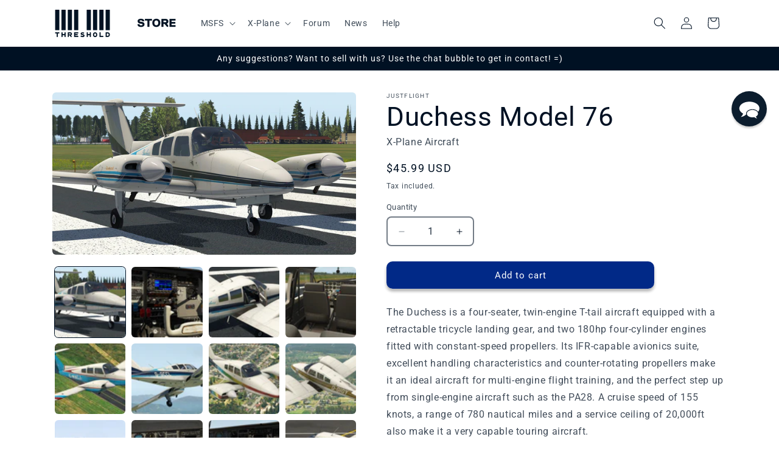

--- FILE ---
content_type: application/x-javascript
request_url: https://app.sealsubscriptions.com/shopify/public/status/shop/threshold-store.myshopify.com.js?1769031800
body_size: -288
content:
var sealsubscriptions_settings_updated='1715025698c';

--- FILE ---
content_type: application/javascript
request_url: https://digitally.conversionproplus.com/js/digitally-script.js
body_size: 6659
content:
(function () {
    let scriptName = "digitally-script.js";
    let jQuery;
    let jqueryPath = "//ajax.googleapis.com/ajax/libs/jquery/3.6.0/jquery.min.js";
    let jqueryVersion = "3.6.0";
    // let baseUrl = 'https://digitally.test';
    let baseUrl = 'https://digitally.conversionproplus.com';
    let settings = null;
    let scriptTag;

    function initjQuery() {
        jQuery = window.jQuery.noConflict(true);
        main();
    }

    var allScripts = document.getElementsByTagName('script');
    var targetScripts = [];
    for (var i in allScripts) {
        var name = allScripts[i].src;
        if (name && name.indexOf(scriptName) > 0)
            targetScripts.push(allScripts[i]);
    }

    scriptTag = targetScripts[targetScripts.length - 1];

    function loadScript(src, onLoad) {
        var script_tag = document.createElement('script');
        script_tag.setAttribute("type", "text/javascript");
        script_tag.setAttribute("src", src);

        if (script_tag.readyState) {
            script_tag.onreadystatechange = function () {
                if (this.readyState == 'complete' || this.readyState == 'loaded') {
                    onLoad();
                }
            };
        } else {
            script_tag.onload = onLoad;
        }
        (document.getElementsByTagName("head")[0] || document.documentElement).appendChild(script_tag);
    }

    function getScriptTag() {
        var allScripts = document.getElementsByTagName('script');
        var targetScripts = [];
        for (var i in allScripts) {
            var name = allScripts[i].src;
            if (name && name.indexOf(scriptName) > 0)
                targetScripts.push(allScripts[i]);
        }

        return targetScripts[targetScripts.length - 1];
    }

    function loadCss(href) {
        var link_tag = document.createElement('link');
        link_tag.setAttribute("type", "text/css");
        link_tag.setAttribute("rel", "stylesheet");
        link_tag.setAttribute("href", href);
        (document.getElementsByTagName("head")[0] || document.documentElement).appendChild(link_tag);
    }

    if (window.jQuery === undefined || window.jQuery.fn.jquery !== jqueryVersion) {
        loadScript(jqueryPath, initjQuery);
    } else {
        initjQuery();
    }

    function main() {
        jQuery(document).ready(function ($) {
            showDownloadButtonAndMessage();
            handleVariantChange();
            handleHomeVariantChange();
            handleQuickAddModal();
        });
    }

    function handleProductRestriction(data, $modal) {
        if (data.isProductRestricted) {
            jQuery('.country-restriction-message, .digitally-restriction-modal').remove();

            const $restrictionModal = jQuery('<div></div>')
                .addClass('digitally-restriction-modal')
                .css({
                    position: 'fixed',
                    top: '0',
                    left: '0',
                    width: '100%',
                    height: '100%',
                    backgroundColor: 'rgba(0,0,0,0.6)',
                    display: 'flex',
                    justifyContent: 'center',
                    alignItems: 'center',
                    zIndex: 9999,
                    color: '#fff',
                    fontSize: '18px',
                    textAlign: 'center',
                    padding: '20px'
                })
                .html(`
                    <div style="background:#f44336; padding:25px 40px; border-radius:8px; max-width:400px;">
                        ⚠️ <strong>${data.restrictionTitle || 'Access Restricted'}</strong>
                        <p style="margin-top:10px;">
                            ${data.restrictionMessage || 'This product is not available in your region.'}
                        </p>
                    </div>
                `)

            jQuery('body').append($restrictionModal);

            const addToCartSelectors = $modal ?
                '.quick-add-modal [name="add"], .quick-add-modal .add-to-cart, .quick-add-modal .add_to_cart_button, .quick-add-modal .product-form__submit' :
                '[name="add"], .add-to-cart, .add_to_cart_button, .product-form__submit, button[type="submit"]';
            jQuery(addToCartSelectors).prop('disabled', true).addClass('disabled').css('opacity', '0.5');

            const quantitySelectors = $modal ?
                '.quick-add-modal .quantity, .quick-add-modal .quantity-selector' :
                '.quantity, .quantity-selector, .product-form__quantity';
            jQuery(quantitySelectors).hide();

            jQuery('#DownloadSampleFilesButton').hide();

            setTimeout(() => {
                $restrictionModal.remove();
                window.history.back();
            }, 3000);

            return true;
        }

        return false;
    }

    function getShop() {
        let shop = jQuery("#cpp-shop").val() || '';
        if (shop === '') {
            shop = Shopify.shop || '';
        }
        if (shop === '') {
            shop = scriptTag.src.split("shop=")[1] || '';
        }
        if (shop === '') {
            scriptTag = getScriptTag();
            shop = scriptTag.src.split("shop=")[1];
        }
        return shop;
    }

    function cleanupEventListeners(quantitySelector, addToCartSelector, plusButtonSelector, drawerPlusCartButton, drawerQuantityInput, modalQuantitySelector, modalAddToCartSelector, modalPlusButtonSelector) {
        jQuery(quantitySelector).off('change keyup input');
        jQuery(plusButtonSelector).off('click');
        jQuery(document).off('click', addToCartSelector);
        jQuery(document).off('click', drawerPlusCartButton);
        jQuery(document).off('change', drawerQuantityInput);
        jQuery(document).off('input', drawerQuantityInput);
        jQuery(modalQuantitySelector).off('change keyup input');
        jQuery(modalPlusButtonSelector).off('click');
        jQuery(document).off('click', modalAddToCartSelector);
    }

    function showDownloadButtonAndMessage() {
        let pageType = jQuery("#digitally-page-type").val();
        let productId = '';
        let variantId = '';

        // Check if quick add modal is open
        const $modal = jQuery('.quick-add-modal[open]');
        if ($modal.length && pageType === 'collection') {
            productId = $modal.find('input[name="product-id"]').val();
            variantId = $modal.find('input[name="id"]').val() || getSelectedVariantId();
        } else if (pageType === 'index') {
            productId = jQuery("input[name='product-id']").val();
            variantId = jQuery("input[name='id']").val();
        } else if (pageType === 'product') {
            productId = jQuery("#digitally-product-id").val();
            variantId = getSelectedVariantId();
        } else {
            return; // Exit if no valid page type
        }

        if (!productId || !variantId) {
            console.warn("Missing productId or variantId");
            return;
        }

        jQuery.ajax(baseUrl + '/api/' + getShop() + '/retrieve-product-details/' + productId, {
            data: { variant_id: variantId },
            method: 'GET'
        })
            .done(function (data) {
                // Remove existing elements to prevent duplicates
                jQuery('#DownloadSampleFilesButton').remove();
                jQuery('.product-message').remove();
                jQuery('.license-out-of-stock').remove();
                jQuery('.license-limit-notification').remove();
                jQuery(".digitally-code-remaining").remove();
                jQuery('.country-restriction-message').remove();

                if ($modal.length) {
                    const modalAddToCartBtn = jQuery('.quick-add-modal [name="add"], .quick-add-modal .add-to-cart, .quick-add-modal .add_to_cart_button');
                    modalAddToCartBtn.prop('disabled', false).removeAttr('disabled').removeClass('disabled').css('opacity', '1');
                } else {
                    const addToCartBtn = jQuery('[name="add"], .add-to-cart, .add_to_cart_button, .product-form__submit');
                    addToCartBtn.prop('disabled', false).removeAttr('disabled').removeClass('disabled').css('opacity', '1');
                    jQuery('.quantity, .quantity-selector, .product-form__quantity').show();
                }

                const isRestricted = handleProductRestriction(data, $modal.length ? $modal : null);

                if (!isRestricted) {
                    if (data.hasSampleFiles) {
                        addDownloadButton($modal.length ? $modal : null);
                    }

                    if (data.productMessage && data.productMessage.is_product_message_enabled) {
                        addProductMessage(data.productMessage.product_message, $modal.length ? $modal : null);
                    }

                    if (data.licenseTrackingEnabled && data.licenseTracking && data.licenseTracking.limit_cart_quantity &&
                        typeof data.licenseTracking.codes_remaining !== 'undefined' && data.licenseTracking.codes_remaining != -1) {
                        const selectors = data.licenseTracking.selectors || {};
                        addVariantRemainingCodes(data.licenseTracking.codes_remaining, $modal.length ? $modal : null);

                        cleanupEventListeners(
                            selectors.quantityInput || 'input[name="quantity"], [name="quantity"]',
                            selectors.addToCartButton || '[name="add"], .add-to-cart, .add_to_cart_button',
                            selectors.plusButton || 'form [data-action="increase-quantity"], .quantity-up, .plus',
                            selectors.drawerPlusCartButton || '#CartDrawer-Form .quantity__button[name="plus"]',
                            selectors.drawerQuantityInput || '.quantity__input',
                            selectors.modalQuantityInput || '.quick-add-modal input[name="quantity"], .quick-add-modal [name="quantity"]',
                            selectors.modalAddToCartButton || '.quick-add-modal [name="add"], .quick-add-modal .add-to-cart, .quick-add-modal .add_to_cart_button',
                            selectors.modalPlusButton || '.quick-add-modal [data-action="increase-quantity"], .quick-add-modal .quantity-up, .quick-add-modal .plus'
                        );

                        limitQuantityBasedOnLicenses(
                            data.licenseTracking.codes_remaining,
                            selectors.quantityInput || 'input[name="quantity"], [name="quantity"]',
                            selectors.addToCartButton || '[name="add"], .add-to-cart, .add_to_cart_button',
                            selectors.plusButton || 'form [data-action="increase-quantity"], .quantity-up, .plus',
                            selectors.modalQuantityInput || '.quick-add-modal input[name="quantity"], .quick-add-modal [name="quantity"]',
                            selectors.modalAddToCartButton || '.quick-add-modal [name="add"], .quick-add-modal .add-to-cart, .quick-add-modal .add_to_cart_button',
                            selectors.modalPlusButton || '.quick-add-modal [data-action="increase-quantity"], .quick-add-modal .quantity-up, .quick-add-modal .plus'
                        );

                        addCartMonitoring(data);
                    }
                }
            })
            .fail(function (jqXHR, textStatus, errorThrown) {
                console.error("Error checking for product details:", textStatus, errorThrown);
            });
    }

    function addDownloadButton($modal) {
        let buttonContainer = $modal ? $modal.find('.product-form__buttons') : jQuery('.product-form__buttons');
        jQuery('#DownloadSampleFilesButton').remove();
        let variant_id = getSelectedVariantId();

        let downloadButton = jQuery('<button></button>')
            .attr('id', 'DownloadSampleFilesButton')
            .attr('type', 'button')
            .addClass('product-form__submit button button--full-width button--secondary')
            .text('Download Sample Files')
            .css({
                'margin-top': '15px',
                'margin-bottom': '15px',
            })
            .on('click', function () {
                let productId = $modal ? $modal.find('input[name="product-id"]').val() : jQuery("#digitally-product-id").val();
                let downloadUrl = baseUrl + '/sample/' + productId + '/download/' + variant_id;
                window.open(downloadUrl, '_blank');
            });

        buttonContainer.append(downloadButton);
    }

    function addProductMessage(message, $modal) {
        const $priceWrapper = $modal ?
            $modal.find(".product__price, .price-wrapper, .product-price, .price-container, .price__container") :
            jQuery(".product__price, .price-wrapper, .product-price, .price-container, .price__container");

        let productMessageDiv = jQuery('<div></div>')
            .addClass('product-message')
            .text(message)
            .css({
                'color': '#333',
                'font-size': '14px',
                'text-align': 'left',
                'width': '100%',
                'box-sizing': 'border-box',
            });

        if ($priceWrapper.length) {
            $priceWrapper.before(productMessageDiv);
        }
    }

    function addVariantRemainingCodes(codes, $modal) {
        const $priceWrapper = $modal ?
            $modal.find(".product__price, .price-wrapper, .product-price, .price-container, .price__container") :
            jQuery(".product__price, .price-wrapper, .product-price, .price-container, .price__container");

        let codeRemDiv = jQuery('<input type="hidden" value="'+codes+'">')
            .addClass('digitally-code-remaining');

        if ($priceWrapper.length) {
            $priceWrapper.before(codeRemDiv);
        }
    }

    function getSelectedVariantId() {
        let pageType = jQuery("#digitally-page-type").val();
        const $modal = jQuery('.quick-add-modal[open]');

        if ($modal.length && pageType === 'collection') {
            const variantId = $modal.find('input[name="id"]').val();
            if (variantId) return variantId;

            // Fallback to JSON data in variant-selects
            const variantJsonScript = $modal.find('variant-selects script[type="application/json"]').first();
            if (variantJsonScript.length) {
                try {
                    const variants = JSON.parse(variantJsonScript.text());
                    const selectedVariant = $modal.find('input[name="Color"]:checked').val() || variants[0].option1;
                    const variant = variants.find(v => v.option1 === selectedVariant);
                    return variant ? variant.id.toString() : null;
                } catch (e) {
                    console.error("Error parsing variant JSON:", e);
                }
            }
            return null;
        }

        if (pageType === 'index') {
            return jQuery("input[name='id']").val();
        }

        const urlParams = new URLSearchParams(window.location.search);
        if (urlParams.has('variant')) {
            return urlParams.get('variant');
        }

        const variantInput = jQuery('input[name="id"], select[name="id"], [data-product-select], [data-variant-id]').first();
        if (variantInput.length && variantInput.val()) {
            return variantInput.val();
        }

        if (window.meta && window.meta.product && window.meta.selected_variant) {
            return window.meta.selected_variant.id;
        }

        const productJson = getProductJson();
        if (productJson && productJson.variants && productJson.variants.length > 0) {
            return productJson.variants[0].id;
        }

        return null;
    }

    function getProductJson() {
        const jsonScripts = document.querySelectorAll('script[type="application/json"]');
        for (let i = 0; i < jsonScripts.length; i++) {
            try {
                const json = JSON.parse(jsonScripts[i].textContent);
                if (json && json.id && json.variants) {
                    return json;
                }
            } catch (e) {}
        }

        if (window.ShopifyAnalytics && window.ShopifyAnalytics.meta && window.ShopifyAnalytics.meta.product) {
            return window.ShopifyAnalytics.meta.product;
        }

        return null;
    }

    function limitQuantityBasedOnLicenses(codesRemaining, quantitySelector, addToCartSelector, plusButtonSelector, modalQuantitySelector, modalAddToCartSelector, modalPlusButtonSelector) {
        validateAvailableLicenses(true);

        function validateAvailableLicenses(initialLoad = false) {
            checkCurrentCartQuantity(function(cartQuantity) {
                const actualAvailable = Math.max(0, codesRemaining - cartQuantity);
                const quantityInput = jQuery(quantitySelector);
                const modalQuantityInput = jQuery(modalQuantitySelector);

                // Handle product page quantity input
                if (quantityInput.length) {
                    quantityInput.attr('max', actualAvailable);

                    const currentVal = parseInt(quantityInput.val()) || 1;
                    if (currentVal > actualAvailable) {
                        quantityInput.val(actualAvailable > 0 ? actualAvailable : 1);

                        if (!initialLoad) {
                            const message = cartQuantity > 0 ?
                                `Only ${actualAvailable} license${actualAvailable !== 1 ? 's' : ''} available (${cartQuantity} already in cart).` :
                                `Only ${actualAvailable} license${actualAvailable !== 1 ? 's' : ''} available for this product.`;
                            showLicenseNotification(message, quantitySelector);
                        }
                    }

                    const addToCartBtn = jQuery(addToCartSelector);
                    if (actualAvailable <= 0) {
                        addToCartBtn.prop('disabled', true);
                        addToCartBtn.attr('disabled', 'disabled');
                        addToCartBtn.addClass('disabled');

                        const message = cartQuantity > 0 ?
                            `All available licenses are already in your cart (${cartQuantity}).` :
                            'Out of license codes. Please check back later.';
                        jQuery('.license-out-of-stock').remove();
                        addToCartBtn.before(`<div class="license-out-of-stock" style="color: red; margin-bottom: 10px;">${message}</div>`);

                        if (!initialLoad) {
                            showLicenseNotification(message, quantitySelector);
                        }
                    } else {
                        addToCartBtn.prop('disabled', false);
                        addToCartBtn.removeAttr('disabled');
                        addToCartBtn.removeClass('disabled');
                        jQuery('.license-out-of-stock').remove();
                    }
                }

                // Handle modal quantity input
                if (modalQuantityInput.length) {
                    modalQuantityInput.attr('max', actualAvailable);

                    const currentVal = parseInt(modalQuantityInput.val()) || 1;
                    if (currentVal > actualAvailable) {
                        modalQuantityInput.val(actualAvailable > 0 ? actualAvailable : 1);

                        if (!initialLoad) {
                            const message = cartQuantity > 0 ?
                                `Only ${actualAvailable} license${actualAvailable !== 1 ? 's' : ''} available (${cartQuantity} already in cart).` :
                                `Only ${actualAvailable} license${actualAvailable !== 1 ? 's' : ''} available for this product.`;
                            showLicenseNotification(message, modalQuantitySelector);
                        }
                    }

                    const modalAddToCartBtn = jQuery(modalAddToCartSelector);
                    if (actualAvailable <= 0) {
                        modalAddToCartBtn.prop('disabled', true);
                        modalAddToCartBtn.attr('disabled', 'disabled');
                        modalAddToCartBtn.addClass('disabled');

                        const message = cartQuantity > 0 ?
                            `All available licenses are already in your cart (${cartQuantity}).` :
                            'Out of license codes. Please check back later.';
                        jQuery('.license-out-of-stock').remove();
                        modalAddToCartBtn.before(`<div class="license-out-of-stock" style="color: red; margin-bottom: 10px;">${message}</div>`);

                        if (!initialLoad) {
                            showLicenseNotification(message, modalQuantitySelector);
                        }
                    } else {
                        modalAddToCartBtn.prop('disabled', false);
                        modalAddToCartBtn.removeAttr('disabled');
                        modalAddToCartBtn.removeClass('disabled');
                        jQuery('.license-out-of-stock').remove();
                    }
                }
            });
        }

        const quantityInput = jQuery(quantitySelector);
        quantityInput.on('change keyup input', function() {
            validateAvailableLicenses();
        });

        jQuery(plusButtonSelector).on('click', function(e) {
            setTimeout(function() {
                validateAvailableLicenses();
            }, 100);
        });

        const modalQuantityInput = jQuery(modalQuantitySelector);
        modalQuantityInput.on('change keyup input', function() {
            validateAvailableLicenses();
        });

        jQuery(modalPlusButtonSelector).on('click', function(e) {
            setTimeout(function() {
                validateAvailableLicenses();
            }, 100);
        });

        jQuery(document).on('click', addToCartSelector, function(e) {
            const addToCartBtn = jQuery(this);

            if (addToCartBtn.data('validated') === true) {
                addToCartBtn.data('validated', false);
                return true;
            }

            if (addToCartBtn.data('processing')) {
                e.preventDefault();
                return false;
            }

            e.preventDefault();
            e.stopPropagation();
            addToCartBtn.data('processing', true);

            checkCurrentCartQuantity(function(cartQuantity) {
                const actualAvailable = Math.max(0, codesRemaining - cartQuantity);
                const requestedQuantity = parseInt(quantityInput.val()) || 1;

                if (requestedQuantity > actualAvailable) {
                    addToCartBtn.data('processing', false);
                    const message = cartQuantity > 0 ?
                        `Only ${actualAvailable} license${actualAvailable !== 1 ? 's' : ''} available (${cartQuantity} already in cart).` :
                        `Only ${actualAvailable} license${actualAvailable !== 1 ? 's' : ''} available for this product.`;
                    showLicenseNotification(message, quantitySelector);
                    quantityInput.val(actualAvailable > 0 ? actualAvailable : 1);
                } else if (actualAvailable <= 0) {
                    addToCartBtn.data('processing', false);
                    showLicenseNotification('No licenses available', quantitySelector);
                } else {
                    addToCartBtn.data('processing', false);
                    addToCartBtn.data('validated', true);
                    addToCartBtn.trigger('click');
                }
            });

            return false;
        });

        jQuery(document).on('click', modalAddToCartSelector, function(e) {
            const modalAddToCartBtn = jQuery(this);

            if (modalAddToCartBtn.data('validated') === true) {
                modalAddToCartBtn.data('validated', false);
                return true;
            }

            if (modalAddToCartBtn.data('processing')) {
                e.preventDefault();
                return false;
            }

            e.preventDefault();
            e.stopPropagation();
            modalAddToCartBtn.data('processing', true);

            checkCurrentCartQuantity(function(cartQuantity) {
                const actualAvailable = Math.max(0, codesRemaining - cartQuantity);
                const requestedQuantity = parseInt(modalQuantityInput.val()) || 1;

                if (requestedQuantity > actualAvailable) {
                    modalAddToCartBtn.data('processing', false);
                    const message = cartQuantity > 0 ?
                        `Only ${actualAvailable} license${actualAvailable !== 1 ? 's' : ''} available (${cartQuantity} already in cart).` :
                        `Only ${actualAvailable} license${actualAvailable !== 1 ? 's' : ''} available for this product.`;
                    showLicenseNotification(message, modalQuantitySelector);
                    modalQuantityInput.val(actualAvailable > 0 ? actualAvailable : 1);
                } else if (actualAvailable <= 0) {
                    modalAddToCartBtn.data('processing', false);
                    showLicenseNotification('No licenses available', modalQuantitySelector);
                } else {
                    modalAddToCartBtn.data('processing', false);
                    modalAddToCartBtn.data('validated', true);
                    // Use AJAX to add to cart
                    const form = modalAddToCartBtn.closest('form');
                    const formData = new FormData(form[0]);
                    jQuery.ajax({
                        url: '/cart/add.js',
                        type: 'POST',
                        data: formData,
                        processData: false,
                        contentType: false,
                        success: function() {
                            // Trigger cart drawer update
                            jQuery(document).trigger('ajaxCart.afterCartLoad');
                            // Close modal
                            jQuery('.quick-add-modal[open]').removeAttr('open');
                        },
                        error: function(jqXHR, textStatus, errorThrown) {
                            console.error('Error adding to cart:', textStatus, errorThrown);
                            showLicenseNotification('Error adding to cart. Please try again.', modalQuantitySelector);
                        }
                    });
                }
            });

            return false;
        });
    }

    function checkCurrentCartQuantity(callback) {
        let productId = jQuery("#digitally-product-id").val();
        let variantId = getSelectedVariantId();

        let pageType = jQuery("#digitally-page-type").val();
        if (pageType == 'index') {
            productId = jQuery("input[name='product-id']").val();
            variantId = jQuery("input[name='id']").val();
        } else if (pageType == 'collection') {
            const $modal = jQuery('.quick-add-modal[open]');
            productId = $modal.find('input[name="product-id"]').val();
            variantId = $modal.find('input[name="id"]').val() || getSelectedVariantId();
        }

        jQuery.getJSON('/cart.js', function(cart) {
            let quantityInCart = 0;

            cart.items.forEach(function(item) {
                if (item.product_id.toString() === productId.toString() &&
                    item.variant_id.toString() === variantId.toString()) {
                    quantityInCart += item.quantity;
                }
            });

            callback(quantityInCart);
        })
            .fail(function() {
                callback(0);
            });
    }

    function showLicenseNotification(message, selector) {
        jQuery('.license-limit-notification').remove();

        const notification = jQuery('<div class="license-limit-notification" style="background-color: #f8d7da; color: #721c24; padding: 10px; margin: 10px 0; border-radius: 4px;">' + message + '</div>');

        const quantityContainer = jQuery(selector).closest('div');
        if (quantityContainer.length) {
            quantityContainer.after(notification);
        } else {
            const addToCartBtn = jQuery(selector.includes('quick-add-modal') ? '.quick-add-modal [name="add"], .quick-add-modal .add-to-cart, .quick-add-modal .add_to_cart_button' : '[name="add"], .add-to-cart, .add_to_cart_button');
            if (addToCartBtn.length) {
                addToCartBtn.before(notification);
            } else {
                jQuery('form[action="/cart/add"]').append(notification);
            }
        }

        setTimeout(function() {
            notification.fadeOut(500, function() {
                jQuery(this).remove();
            });
        }, 5000);
    }

    function handleVariantChange() {
        let lastUrl = location.href;

        window.addEventListener('popstate', function() {
            checkUrlChange();
        });

        const originalPushState = history.pushState;
        const originalReplaceState = history.replaceState;

        history.pushState = function() {
            originalPushState.apply(this, arguments);
            checkUrlChange();
        };

        history.replaceState = function() {
            originalReplaceState.apply(this, arguments);
            checkUrlChange();
        };

        function checkUrlChange() {
            const currentUrl = location.href;
            if (currentUrl !== lastUrl) {
                const oldUrl = lastUrl;
                lastUrl = currentUrl;

                const oldUrlObj = new URL(oldUrl);
                const newUrlObj = new URL(currentUrl);

                const oldVariant = oldUrlObj.searchParams.get('variant');
                const newVariant = newUrlObj.searchParams.get('variant');

                if (oldVariant !== newVariant) {
                    console.log(`Variant changed from ${oldVariant} to ${newVariant}`);
                    showDownloadButtonAndMessage();
                }
            }
        }

        jQuery('select[name="id"], .single-option-selector').on('change', function() {
            setTimeout(showDownloadButtonAndMessage, 100);
        });
    }

    function handleHomeVariantChange() {
        jQuery(document).on('change', 'input[name="id"]', function() {
            setTimeout(showDownloadButtonAndMessage, 100);
        });
    }

    function handleQuickAddModal() {
        // Handle quick add button click
        jQuery(document).on('click', '.quick-add__submit, [data-quick-add-button]', function(e) {
            const $this = jQuery(this);
            const productId = $this.data('product-id') || $this.closest('.card-product, .product-card').find('input[name="product-id"]').val();
            const modal = jQuery('.quick-add-modal');

            if (productId && modal.length) {
                modal.find('#digitally-product-id').val(productId);
                // Wait for modal to open and DOM to update
                setTimeout(function() {
                    // Ensure initial variant is fetched
                    const $modal = jQuery('.quick-add-modal[open]');
                    if ($modal.length) {
                        const variantId = $modal.find('input[name="id"]').val() || getSelectedVariantId();
                        if (variantId) {
                            showDownloadButtonAndMessage();
                        } else {
                            console.warn("Initial variant ID not found in modal");
                        }
                    }
                }, 300); // Increased delay to ensure modal DOM is ready
            }
        });

        // Handle variant change in modal
        jQuery(document).on('change', '.quick-add-modal input[name="Color"]', function() {
            const $modal = jQuery(this).closest('.quick-add-modal');
            const variantId = $modal.find('input[name="id"]').val();
            if (variantId) {
                setTimeout(showDownloadButtonAndMessage, 100);
            }
        });

        // Observe modal opening
        const observer = new MutationObserver(function(mutations) {
            mutations.forEach(function(mutation) {
                if (mutation.attributeName === 'open') {
                    const $modal = jQuery(mutation.target);
                    if ($modal.is('.quick-add-modal') && $modal.attr('open') !== undefined) {
                        const productId = $modal.find('input[name="product-id"]').val();
                        $modal.find('#digitally-product-id').val(productId);
                        const variantId = $modal.find('input[name="id"]').val() || getSelectedVariantId();
                        if (productId && variantId) {
                            setTimeout(showDownloadButtonAndMessage, 100);
                        }
                    }
                }
            });
        });

        jQuery('.quick-add-modal').each(function() {
            observer.observe(this, { attributes: true });
        });
    }

    function addCartMonitoring(data) {
        if (data.licenseTrackingEnabled && data.licenseTracking &&
            data.licenseTracking.limit_cart_quantity &&
            typeof data.licenseTracking.codes_remaining !== 'undefined' &&
            data.licenseTracking.codes_remaining != -1) {
            const selectors = data.licenseTracking.selectors || {};
            monitorCartDrawerQuantityChanges(
                data.licenseTracking.codes_remaining,
                selectors.drawerPlusCartButton || '#CartDrawer-Form .quantity__button[name="plus"]',
                selectors.drawerQuantityInput || '.quantity__input'
            );
        }
    }

    function monitorCartDrawerQuantityChanges(codesRemaining, drawerPlusCartButton, drawerQuantityInput) {
        document.addEventListener('click', function(e) {
            if (e.target.matches(drawerPlusCartButton) || e.target.closest(drawerPlusCartButton)) {
                const plusButton = e.target.matches(drawerPlusCartButton) ?
                    e.target : e.target.closest(drawerPlusCartButton);

                let quantityInput;
                const quantityWrapper = plusButton.closest('.quantity');
                if (quantityWrapper) {
                    quantityInput = quantityWrapper.querySelector(drawerQuantityInput);
                }
                if (!quantityInput) {
                    quantityInput = plusButton.parentNode.querySelector(drawerQuantityInput);
                }
                if (!quantityInput) {
                    return;
                }

                let productId = quantityInput.getAttribute('data-product-id') ||
                    quantityInput.dataset.productId ||
                    quantityInput.getAttribute('data-quantity-product-id');
                let variantId = quantityInput.getAttribute('data-variant-id') ||
                    quantityInput.dataset.variantId ||
                    quantityInput.getAttribute('data-quantity-variant-id');
                const digitallyProductId = document.getElementById("digitally-product-id")?.value;
                const currentVariantId = getSelectedVariantId();

                if ((productId && digitallyProductId && productId.toString() === digitallyProductId.toString()) ||
                    (variantId && currentVariantId && variantId.toString() === currentVariantId.toString())) {
                    e.preventDefault();
                    e.stopPropagation();

                    checkCurrentCartQuantity(function(cartQuantity) {
                        if (cartQuantity >= codesRemaining) {
                            const message = `Cannot add more. Only ${codesRemaining} license${codesRemaining !== 1 ? 's' : ''} available for this product.`;
                            document.querySelectorAll('.cart-license-limit-notification').forEach(el => el.remove());

                            const notification = document.createElement('div');
                            notification.className = 'cart-license-limit-notification';
                            notification.style.cssText = 'background-color: #f8d7da; color: #721c24; padding: 10px; margin: 10px 0; border-radius: 4px; text-align: center;';
                            notification.textContent = message;

                            const cartContainer = document.querySelector('.cart-items');
                            if (cartContainer) {
                                cartContainer.prepend(notification);
                            } else {
                                document.body.appendChild(notification);
                                notification.style.cssText += 'position: fixed; top: 20px; right: 20px; z-index: 9999; max-width: 300px;';
                            }

                            setTimeout(function() {
                                notification.style.opacity = '0';
                                notification.style.transition = 'opacity 0.5s';
                                setTimeout(() => notification.remove(), 500);
                            }, 5000);
                        } else {
                            const currentQty = parseInt(quantityInput.value);
                            quantityInput.value = currentQty + 1;
                            const event = new Event('change', { bubbles: true });
                            quantityInput.dispatchEvent(event);

                            const form = plusButton.closest('form');
                            if (form) {
                                const submitButton = form.querySelector('[type="submit"]');
                                if (submitButton) {
                                    submitButton.click();
                                } else {
                                    const customEvent = new CustomEvent('quantity:update');
                                    document.dispatchEvent(customEvent);
                                }
                            }
                        }
                    });

                    return false;
                }
            }
        }, true);

        document.addEventListener('change', function(e) {
            if (e.target.matches(drawerQuantityInput) || e.target.closest(drawerQuantityInput)) {
                const quantityInput = e.target.matches(drawerQuantityInput) ?
                    e.target : e.target.closest(drawerQuantityInput);

                let productId = quantityInput.getAttribute('data-product-id') ||
                    quantityInput.dataset.productId ||
                    quantityInput.getAttribute('data-quantity-product-id');
                let variantId = quantityInput.getAttribute('data-variant-id') ||
                    quantityInput.dataset.variantId ||
                    quantityInput.getAttribute('data-quantity-variant-id');
                const digitallyProductId = document.getElementById("digitally-product-id")?.value;
                const currentVariantId = getSelectedVariantId();

                if ((productId && digitallyProductId && productId.toString() === digitallyProductId.toString()) ||
                    (variantId && currentVariantId && variantId.toString() === currentVariantId.toString())) {
                    const previousValue = quantityInput.dataset.previousValue || quantityInput.defaultValue || "1";
                    const newValue = quantityInput.value;

                    if (parseInt(newValue) > parseInt(previousValue)) {
                        e.preventDefault();
                        const form = quantityInput.closest('form');
                        if (form) {
                            const originalSubmit = form.onsubmit;
                            form.onsubmit = function(e) {
                                e.preventDefault();
                                return false;
                            };
                            setTimeout(() => {
                                form.onsubmit = originalSubmit;
                            }, 500);
                        }

                        checkCurrentCartQuantity(function(cartQuantity) {
                            const requestedDifference = parseInt(newValue) - parseInt(previousValue);
                            const potentialNewQuantity = cartQuantity + requestedDifference;

                            if (potentialNewQuantity > codesRemaining) {
                                const maxAllowed = Math.max(codesRemaining - cartQuantity + parseInt(previousValue), parseInt(previousValue));
                                quantityInput.value = maxAllowed;

                                const message = `Cannot add more. Only ${codesRemaining} license${codesRemaining !== 1 ? 's' : ''} available for this product.`;
                                document.querySelectorAll('.cart-license-limit-notification').forEach(el => el.remove());

                                const notification = document.createElement('div');
                                notification.className = 'cart-license-limit-notification';
                                notification.style.cssText = 'background-color: #f8d7da; color: #721c24; padding: 10px; margin: 10px 0; border-radius: 4px; text-align: center;';
                                notification.textContent = message;

                                const cartContainer = document.querySelector('.cart-items');
                                if (cartContainer) {
                                    cartContainer.prepend(notification);
                                } else {
                                    document.body.appendChild(notification);
                                    notification.style.cssText += 'position: fixed; top: 20px; right: 20px; z-index: 9999; max-width: 300px;';
                                }

                                setTimeout(function() {
                                    notification.style.opacity = '0';
                                    notification.style.transition = 'opacity 0.5s';
                                    setTimeout(() => notification.remove(), 500);
                                }, 5000);

                                const event = new Event('change', { bubbles: true });
                                quantityInput.dispatchEvent(event);
                            } else {
                                quantityInput.dataset.previousValue = newValue;
                                const form = quantityInput.closest('form');
                                if (form) {
                                    const submitButton = form.querySelector('[type="submit"]');
                                    if (submitButton) {
                                        submitButton.click();
                                    }
                                }
                            }
                        });
                    }

                    quantityInput.dataset.previousValue = quantityInput.value;
                }
            }
        }, true);

        document.addEventListener('input', function(e) {
            if (e.target.matches(drawerQuantityInput)) {
                e.target.dataset.currentTypingValue = e.target.value;
            }
        });

        document.querySelectorAll(drawerQuantityInput).forEach(input => {
            input.dataset.previousValue = input.value;
        });
    }
})();


--- FILE ---
content_type: application/javascript
request_url: https://store.thresholdx.net/apps/sap/1768966904/api/2/XNob2xkLXN0b3JlLm15c2hvcGlmeS5jb20=dGhyZ.js
body_size: 2467
content:
window.tdfEventHub.TriggerEventOnce('data_app2',{"offers":{"1":{"13704":{"id":13704,"trigger":{"segment_ids":[971]},"product_groups":[{"type_id":2,"ids":[5409980219555]}],"message":"You're an existing V1 customer!","discount":{"type_id":7,"value":5}}}},"settings":{"10":{},"11":{"c_cs":"#tdf_sale_widget .tdf_price_sales .tdf_money{ font-size: 19px !important; } .price .tdf_price_original { margin-right: 4px !important; }"},"2":{"coa":0},"3":{"coa":0},"4":{"m_slot":4,"d_slot":4,"use_default":2,"countdown_start_m":6,"countdown_start_d":14},"6":{"extra_scopes":"write_price_rules","d_mode":1,"sale_place_id":1,"discount_widget":true,"ribbon_place_id":5,"coa":1,"enable_quick_view":true},"7":{"js":"sl9.label.cstF = function($a, product, variant, message) {\nif (variant \u0026\u0026 variant.discountable \u0026\u0026 [1,2,7].indexOf(variant.discountable.discount_type) \u003e -1 \u0026\u0026 variant.display_old_price()) {\nvar price = nfec.util.tpl.ToCurrency(variant.display_price());\n$a.closest('.product-card-wrapper').find('.price').html('\u003cspan class=\"tdf_price_original\"\u003e' + sl9.nfec.util.tpl.ToCurrency(variant.display_old_price()) + '\u003c/span\u003e\u003cspan class=\"tdf_price_sales\"\u003e ' + price + '\u003c/span\u003e').css('display','block');\n}\nreturn false;\n};\nsl9.label.cstFI = function($a, $img) {\nvar $x = $a.closest('.product-card-wrapper').find('.card__media');\nif ($x.length) {\n$img = $x;\n}\nreturn $img;\n};\n","id":6774,"pub_domain":"store.thresholdx.net","key":"63acdd9313207fbcc8f24b2ea8862ec5","currency":"USD","currency_format":"${{amount}}","timezone_offset":1},"8":{"add":"Add to cart","add_all":"Add selected to cart","added":"added","added_successfully":"Added successfully","apply":"Apply","buy_quantity":"Buy {quantity}","cart":"Cart","cart_discount":"cart discount","cart_discount_code":"Discount code","cart_rec":"Cart recommendation","cart_total":"Cart total","checkout":"Checkout","continue_checkout":"Continue to checkout","continue_shopping":"Continue shopping","copied":"Copied","copy":"Copy","discount":"discount","discount_cal_at_checkout":"Discounts calculated at checkout","email_no_match_code":"Customer information does not meet the requirements for the discount code","explore":"Explore","free_gift":"free gift","free_ship":"free shipping","includes":"includes","input_discount_code":"Gift card or discount code","invalid_code":"Unable to find a valid discount matching the code entered","item":"item","items":"items","lo_earn":"You can earn points for every purchase","lo_have":"You have {point}","lo_hi":"Hi {customer.name}","lo_join":"Join us to earn rewards today","lo_point":"point","lo_points":"points","lo_redeem":"Redeem","lo_reward_view":"View all our rewards \u003e\u003e","lo_signin":"Log in","lo_signup":"Sign up","lo_welcome":"Welcome to our Loyalty Program","m_country":"","m_custom":"","m_lang":"","m_lang_on":"","more":"More","no_thank":"No thanks","off":"Off","product_details":"View full product details","quantity":"Quantity","replace":"Replace","ribbon_price":"ribbon_price","sale":"Sale","select_for_bundle":"Add to bundle","select_free_gift":"Select gift","select_other_option":"Please select other options","sold_out":"Sold out","total_price":"Total price","view_cart":"View cart","wholesale_discount":"Discount","wholesale_gift":"Free","wholesale_quantity":"Quantity","you_added":"You added","you_replaced":"Replaced successfully!","you_save":"Save","your_discount":"Your discount","your_price":"Your price"},"9":{"btn_bg_c":"#BF0711","btn_txt_c":"#fff","discount_bg_c":"#BF0711","explore_bg_c":"#212B36","explore_txt_c":"#fff","img_bg_c":"#fafbfc","p_bg_c":"#fff","p_bg_lite_c":"#F9FAFB","p_btn_bg_2_c":"#61bd4f","p_btn_bg_3_c":"#d4d6e7","p_btn_bg_c":"#BF0711","p_btn_bg_lite_c":"#d4d6e4","p_btn_txt_2_c":"#fff","p_btn_txt_3_c":"#637387","p_btn_txt_c":"#fff","p_btn_txt_lite_c":"#637381","p_discount_bg_c":"#BF0711","p_header_bg_c":"#181d33","p_header_txt_bold_c":"#fff","p_header_txt_c":"#fff","p_header_txt_lite_c":"#fff","p_txt_bold_c":"#000","p_txt_c":"#212B36","p_txt_info_c":"#61bd4f","p_txt_lite_c":"#454F5B","table_h_bg_c":"#fffff1","table_h_txt_c":"#212B39","theme_type_id":"4","txt_bold_c":"#000","txt_c":"#212B36","txt_info_c":"#61bd4f"}},"products":{"5409980219555":{"i":5409980219555,"t":"Airport Layout Enhancement Solution Version 2","h":"airport-layout-enhancement-solution-version-2","p":"s/files/1/0010/9389/4205/products/s1.jpg","v":[{"i":35122934415523,"x":"Default Title","a":20.95}]}},"product_ids":{},"schedules":{},"sgm":{"2622":{"id":2622,"t":1,"r":[{"column":20,"relation":9,"value":"Brandenburg"}]},"3974":{"id":3974,"t":2,"r":null},"4467":{"id":4467,"t":1,"r":[{"column":20,"relation":9,"value":"xEnviro"}]},"4468":{"id":4468,"t":1,"r":[{"column":1,"relation":8,"value":"xEnviro XP customer"}]},"4469":{"id":4469,"t":1,"r":[{"column":1,"relation":8,"value":"xEnviro XP customer"}]},"4470":{"id":4470,"t":1,"r":[{"column":1,"relation":8,"value":"xEnviro 2020 customer"}]},"4471":{"id":4471,"t":1,"r":[{"column":1,"relation":8,"value":"xEnviro 2020 customer"}]},"4640":{"id":4640,"t":1,"r":[{"column":1,"relation":8,"value":"XP11 Sychelles customer"}]},"5168":{"id":5168,"t":1,"r":[{"column":1,"relation":8,"value":"Existing Svalbard 1 Customer"}]},"614":{"id":614,"t":1,"r":[{"column":20,"relation":9,"value":"XPRealistic PRO"}]},"615":{"id":615,"t":1,"r":[{"column":20,"relation":9,"value":"test product ()"}]},"778":{"id":778,"t":1,"r":[{"column":20,"relation":9,"value":"XPRealistic PRO"}]},"971":{"id":971,"t":1,"r":[{"column":20,"relation":9,"value":"Airport Layout Enhancement Solution"}]}},"kwd":{},"ftr":{"thm":"nfec.themes = [{t:\"Dawn\",z:887,st:\".cart-notification:not(.active) #tdf_discount_widget{display:none}.tdf_container a, .tdf_rec a{text-decoration:initial}.tdf_nce #CartDrawer-LineItemError-1,.tdf_nce #Line-item-error-1{display:none !important}\",nc:1,ca:\".totals__total-value\",cs:function(){jQuery(\"#cart\").before('\u003cs class=\"tdfPlaceDiscounts\"\u003e\u003c/s\u003e');var r=nfec.platform.shopify.cart_handle.TriggerCart;nfec.platform.shopify.cart_handle.TriggerCart=function(t){if(2==nfec.d_mode||t){if(!nfec.cartraw.item_count){nfec.lock.Ck(nfec.util.tool.Reload,41);return}r(t)}}},cr:function(r){var t=jQuery(\"#cart-icon-bubble\");t.find(\".cart-count-bubble\").length||t.append('\u003cdiv class=\"cart-count-bubble\"\u003e\u003cspan aria-hidden=\"true\"\u003e\u003c/span\u003e\u003c/div\u003e'),jQuery(\"#CartDrawer\").length\u0026\u0026(nfec.thm.cn=1,jQuery(\".cart-count-bubble\u003espan\").text(r.item_count),jQuery.ajax({url:nfec.main.PRo+\"cart?section_id=cart-drawer\",dataType:\"html\",success:function(r){jQuery(\"cart-drawer,cart-drawer-items\").removeClass(\"is-empty\");for(var t=[\"cart-drawer-items\",\".cart-drawer__footer\"],e=new DOMParser().parseFromString(r,\"text/html\"),n=0;n\u003ct.length;n++){var c=document.querySelector(t[n]),i=e.querySelector(t[n]);c\u0026\u0026i\u0026\u0026c.replaceWith(i)}jQuery(\".drawer__inner-empty\").hide(),jQuery(\"#CartDrawer-Checkout\").prop(\"disabled\",!1)}}))},tc:1,th:\"#CartDrawer-LineItemError-1,#Line-item-error-1,#CartDrawer-CartErrors\"},];nfec.thmxs = [{\"i\":140817596633,\"n\":\"Dawn\",\"ca\":\"div.cart__blocks\\u003ediv.js-contents\\u003ediv.totals\\u003ep.totals__total-value:last,div.cart-drawer__footer\\u003ediv.totals\\u003ep.totals__total-value:last\"},{\"i\":140817400025,\"n\":\"Dawn\",\"ca\":\"div.cart__blocks\\u003ediv.js-contents\\u003ediv.totals\\u003ep.totals__total-value:last,div.cart-drawer__footer\\u003ediv.totals\\u003ep.totals__total-value:last\"}];"},"kv":{"NotCombDsc":"","ftoken":""},"rexy":{"tags":{},"product_types":{},"vendors":{},"collections":{},"products":[],"best":[7247202779299,7952375775449,545945223229,5286898663587,7709496410329,7711963381977,5409980219555,913916166205,911078948925,7438172094681,3681985888317,1862899073085],"collection_products":{}}});